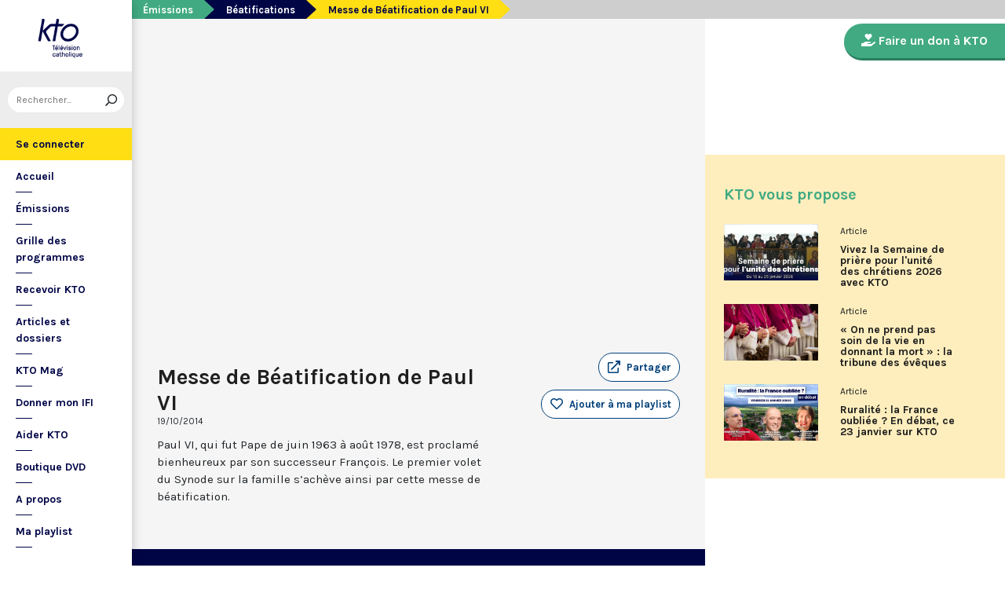

--- FILE ---
content_type: text/html; charset=utf-8
request_url: https://www.ktotv.com/video/00089004/messe-de-beatification-de-paul-vi
body_size: 5190
content:
<!DOCTYPE HTML>
<html lang="fr-FR">
    <head>
        <meta charset="UTF-8" />
        <meta name="viewport" content="width=device-width, initial-scale=1, shrink-to-fit=no" />
        <meta name="description" content="Paul VI, qui fut Pape de juin 1963 à août 1978, est proclamé bienheureux par son successeur François. Le premier volet du Synode sur la famille s’achève ainsi par cette messe de béatification." />
        <meta name="keywords" content="KTO, télévision catholique, Messe de Béatification de Paul VI,  " />
        <meta property="og:site_name" content="KTO TV" />
        <meta property="og:description" content="Paul VI, qui fut Pape de juin 1963 à août 1978, est proclamé bienheureux par son successeur François. Le premier volet du Synode sur la famille s’achève ainsi par cette messe de béatification." />
        <meta property="og:locale" content="fr_FR" />
        <meta property="og:type" content="video.other" />
        <meta property="og:url" content="https://www.ktotv.com/video/00089004/messe-de-beatification-de-paul-vi" />
        <meta property="og:title" content="Messe de Béatification de Paul VI — KTOTV" />
        <meta property="og:image" content="https://img.youtube.com/vi/r3PdR_05cYk/hqdefault.jpg" />
                                <meta property="og:video:release_date" content="2014-10-19" />                        <title>Messe de Béatification de Paul VI — KTOTV</title>
        <link rel="shortcut icon" type="image/x-icon" href="/favicon.png" />
        <link rel="icon" sizes="16x16 32x32 64x64" href="/favicon.png" />
        <link rel="apple-touch-icon" href="/img/logo_fond_blanc-v2.png" />
        <link rel="canonical" href="https://www.ktotv.com/video/00089004/messe-de-beatification-de-paul-vi" />
        <link rel="alternate" title="KTOTV RSS" href="https://www.ktotv.com/rss" type="application/rss+xml" />
        <link rel="preconnect" href="https://fonts.googleapis.com">
        <link rel="preconnect" href="https://fonts.gstatic.com" crossorigin>
        <link href="https://fonts.googleapis.com/css2?family=Karla:ital,wght@0,400;0,700;1,400;1,700&display=swap" rel="stylesheet">
        <!-- Google Tag Manager -->
        <script>(function(w,d,s,l,i){w[l]=w[l]||[];w[l].push({'gtm.start':
                    new Date().getTime(),event:'gtm.js'});var f=d.getElementsByTagName(s)[0],
                j=d.createElement(s),dl=l!='dataLayer'?'&l='+l:'';j.async=true;j.src=
                'https://www.googletagmanager.com/gtm.js?id='+i+dl;f.parentNode.insertBefore(j,f);
            })(window,document,'script','dataLayer','GTM-WV9PW3B');</script>
        <!-- End Google Tag Manager -->
        <script src="https://donner.ktotv.com/libs.iraiser.eu/libs/payment/frame/1.5/IRaiserFrame.js"></script>
        <link rel="stylesheet" href="/build/common.342d7a41.css">
        <link rel="stylesheet" href="/build/front.bfa45e5d.css">
            </head>
    <body id="front_video_show" class="">
    <!-- Google Tag Manager (noscript) -->
    <noscript><iframe src="https://www.googletagmanager.com/ns.html?id=GTM-WV9PW3B"
                      height="0" width="0" style="display:none;visibility:hidden"></iframe></noscript>
    <!-- End Google Tag Manager (noscript) -->
                    <div class="app-aside">
                <div class="menu-container">
                    <span id="reduce">
                        <span class="element-not-reduced">
                            Réduire le menu&nbsp;<i class="far fa-angle-double-left"></i>
                        </span>
                        <div class="element-reduced">
                            <i class="far fa-bars"></i>
                        </div>
                    </span>
                    <a href="/" title="Accéder à la page d'accueil" class="d-block text-center">
                        <img alt="Logo de KTO" src="/img/logo-ktotv.png" id="logo" width="168" height="153" />
                        <img alt="Logo de KTO" src="/img/logo-kto-mobile-v2.png" id="logo-mobile" width="75" height="47" />
                    </a>
                                            <div class="container-search">
                            <div class="element-not-reduced"><div id="vue_search_preview_app"></div></div>
                            <div class="element-reduced"><i class="fas fa-search togglReduce"></i></div>
                        </div>
                                        

<ul id="menu"><li id="account" class="keep"><a href="javascript:;" class="login-action"><span class="element-not-reduced" id="login-label">Se connecter</span><div class="element-reduced"><i class="fas fa-user"></i></div><span id="notifications"></span></a></li><li class="keep"><a href="/" title="Accéder à la page d'accueil"><span class="element-not-reduced">Accueil</span><div class="element-reduced"><i class="fas fa-home"></i></div></a></li><li><a href="/emissions" title="Émissions" class="">
            Émissions
        </a><ul class="children"><li><a href="/emissions#priere" title="Prière" class="">
            Prière
        </a></li><li><a href="/emissions#eclairages" title="Eclairages" class="">
            Eclairages
        </a></li><li><a href="/emissions#visages-eglise" title="Visages de l&#039;Église" class="">
            Visages de l&#039;Église
        </a></li></ul></li><li><a href="/guide/" title="Grille des programmes" class="">
            Grille des programmes
        </a></li><li><a href="/page/recevoir-kto" title="Recevoir KTO" class="">
            Recevoir KTO
        </a></li><li><a href="/articles" title="Articles et dossiers" class="">
            Articles et dossiers
        </a></li><li><a href="/page/ktomag" title="KTO Mag" class="">
            KTO Mag
        </a></li><li><a href="/page/aider-kto-ifi" title="Donner mon IFI" class="">
            Donner mon IFI
        </a></li><li><a href="#" title="Aider KTO" class="">
            Aider KTO
        </a><ul class="children"><li><a href="/page/aider-kto" title="Faire un don à KTO" class="">
            Faire un don à KTO
        </a></li><li><a href="/donner-depuis-l-afrique" title="Faire un don depuis la Côte d&#039;Ivoire" class="">
            Faire un don depuis la Côte d&#039;Ivoire
        </a></li><li><a href="/page/legs-et-donations" title="Legs, donations et Assurances vie" class="">
            Legs, donations et Assurances vie
        </a></li><li><a href="/page/devenir-ambassadeur" title="Devenir Ambassadeur" class="">
            Devenir Ambassadeur
        </a></li><li><a href="/page/fondation-kto" title="Fondation KTO" class="">
            Fondation KTO
        </a></li></ul></li><li><a href="/page/dvd" title="Boutique DVD" class="">
            Boutique DVD
        </a></li><li><a href="/page/presentation" title="A propos" class="">
            A propos
        </a><ul class="children"><li><a href="/page/contact" title="Contact" class="">
            Contact
        </a></li><li><a href="/page/presentation" title="Présentation de la chaîne" class="">
            Présentation de la chaîne
        </a></li><li><a href="/page/mentions-legales" title="Mentions légales" class="">
            Mentions légales
        </a></li></ul></li><li><a href="javascript:;" class="toggle-playlist" id="toggle-playlist">Ma playlist</a></li></ul>
                </div>
            </div>
            <div class="app-notifications">
                <div class="notification-wrapper" id="vue_notification_panel"></div>
            </div>
            <div class="app-playlist" id="playlist-modal">
                <div id="close-modal">
                    <i class="fal fa-times"></i>
                </div>
                <div class="playlist-wrapper" id="vue_playlist_panel" nb_videos="12" direction="vertical"></div>
            </div>
            <div class="app-content">
                <div class="modal fade" id="loginModal" tabindex="-1" role="dialog" aria-hidden="true">
                    <div class="modal-dialog modal-dialog-centered" role="document">
                        <div class="modal-content">
                            <div class="modal-body">
                                <div class="login-form">
                                    <div id="vue_login_app"></div>
                                </div>
                            </div>
                        </div>
                    </div>
                </div>
                                                                            <nav aria-label="breadcrumb">
                            <ol class="breadcrumb" typeof="BreadcrumbList" vocab="https://schema.org/">
        <li class="breadcrumb-item" property="itemListElement" typeof="ListItem">
            <span property="name">
                <a href="/emissions" property="item" typeof="WebPage">Émissions</a>
            </span>
            <meta property="position" content="0" />
        </li>
        <li class="breadcrumb-item" property="itemListElement" typeof="ListItem">
            <span property="name">
                <a href="/emissions/beatifications" property="item" typeof="WebPage">Béatifications</a>
            </span>
            <meta property="position" content="1" />
        </li>
        <li class="breadcrumb-item active" aria-current="page" property="itemListElement" typeof="ListItem">
            <span property="name" data-nav="no-link">Messe de Béatification de Paul VI</span>
            <meta property="position" content="2" />
        </li>
    </ol>
                    </nav>
                                                        <div class="content-container">
        <div class="container-fluid" id="videoContainer">
                        <div id="block-video">
                            <div id="YT-player-container" class="embed-responsive embed-responsive-16by9">
            <div id="YT-player" data-id="r3PdR_05cYk"></div>
        </div>
        <div id="YT-player-alt" style="display: none">

            <div class="podcast-player-heading">
                <span class="icon"><i class="fal fa-podcast"></i></span>
                <span class="title">Écouter l'émission</span>
                <span class="duration">00:00:00</span>
            </div>
            <div class="podcast-player-thumbnail">
                <div class="podcast-player-thumbnail">
                                                <img src="https://img.youtube.com/vi/r3PdR_05cYk/hqdefault.jpg" alt="Messe de Béatification de Paul VI">
                                    </div>
            </div>

            
            <div class="podcast-player-breadcrumb">
                <span class="emission">Béatifications</span> > <span class="title">Messe de Béatification de Paul VI</span>
            </div>
        </div>
    
                <div class="row">
                    <div class="col-12 col-xl-8">
                        <h1>Messe de Béatification de Paul VI</h1>
                        <small class="date">19/10/2014</small>
                                                                    </div>
                    <div class="col-12 col-xl-4">
                        <a class="btn-playlist" data-toggle="collapse" href="#collapseSharing" role="button" aria-expanded="false" aria-controls="collapseSharing"><i class="fal fa-external-link"></i> <span>Partager</span></a>
<div class="collapse" id="collapseSharing">
    <div class="card card-body">
        <a class="share-button facebook-share-button" href="http://www.facebook.com/sharer.php?u=https://www.ktotv.com/video/00089004/messe-de-beatification-de-paul-vi&amp;title=Messe%20de%20B%C3%A9atification%20de%20Paul%20VI" target="_blank"><i class="fab fa-facebook-f"></i> Facebook</a>
        <a class="share-button" href="https://twitter.com/intent/tweet?url=https://www.ktotv.com/video/00089004/messe-de-beatification-de-paul-vi&amp;text=Messe%20de%20B%C3%A9atification%20de%20Paul%20VI" target="_blank"><i class="fab fa-twitter"></i> Tweet</a>
        <a class="share-button mail-share-button" href="mailto:?subject=Messe%20de%20B%C3%A9atification%20de%20Paul%20VI&amp;body=https://www.ktotv.com/video/00089004/messe-de-beatification-de-paul-vi"><i class="fas fa-envelope"></i> Email</a>
        <a class="share-button whatsapp-share-button" href="https://api.whatsapp.com/send?text=https://www.ktotv.com/video/00089004/messe-de-beatification-de-paul-vi" data-action="share/whatsapp/share"><i class="fab fa-whatsapp" style="font-size: 16px; vertical-align: middle;"></i> Whatsapp</a>
        <a class="share-button telegram-share-button" href="https://t.me/share/url?url=https://www.ktotv.com/video/00089004/messe-de-beatification-de-paul-vi" target="_blank"><i class="fab fa-telegram-plane"></i> Telegram</a>
    </div>
</div>

                                                    <div class="playlist-button" id="vue_playlist_btn" video_id="10679">
    <app></app>
</div>

                                                                    </div>
                </div>
                <div class="row">
                    <div class="col-12 col-xl-8">
                        <p>Paul VI, qui fut Pape de juin 1963 à août 1978, est proclamé bienheureux par son successeur François. Le premier volet du Synode sur la famille s’achève ainsi par cette messe de béatification.</p>
                        
                    </div>
                    <div class="col-12 col-xl-4">
                                            </div>
                </div>
            </div>
                            <div id="block-emission">
                    <div class="row">
                        <div class="col-12 col-xl-5">
                            <h2><a href="/emissions/beatifications">Béatifications</a></h2>
                            <p><p>La Communication de la Congrégation pour les Causes des Saints, adoptée sous le pontificat de Benoît XVI en 2005, dispose que, désormais, le rite de béatification, à l’inverse du rite de canonisation, « sera célébrée par un représentant du Saint-Père (…)[et] se déroulera dans le diocèse qui a promu la cause du nouveau bienheureux, ou dans un autre lieu jugé approprié. » KTO propose de rassembler toutes les cérémonies de béatifications qui se sont déroulées dans les divers diocèses de France afin d’accompagner ce désir du souverain pontife d’associer encore plus le peuple de Dieu à la destinée de toute l’Église.</p></p>
                            <a href="/emissions/beatifications" class="btn btn-outline-light btn-rounded btn-normal-border">Visiter la page de l'émission</a>
                        </div>
                        <div class="col-12 col-xl-7">
                            <div class="videos_list_style_two">
                                <h3>Autres vidéos de l'émission</h3>
                                <ul class="list-unstyled">
                                                                            <li class="single clearfix">
                                            <a href="/video/00452356/beatification-de-labbe-camille-costa-de-beauregard-en-la-cathedrale-de-chambery-sous-reserve"
                                               class="image"
                                               title="Accéder à la vidéo Messe de béatification de Camille Costa de Beauregard à Chambéry"
                                               style="background-image: url('https://img.youtube.com/vi/tTm1FpNLBiQ/hqdefault.jpg');">
                                                                                                    <span class="duration">02:30:00</span>
                                                                                            </a>
                                            <div class="content-right">
                                                <div class="date">Samedi 17 mai 2025</div>
                                                <h5 class="mt-0"><a href="/video/00452356/beatification-de-labbe-camille-costa-de-beauregard-en-la-cathedrale-de-chambery-sous-reserve">Messe de béatification de Camille Costa de Beauregard à Chambéry</a></h5>
                                            </div>
                                        </li>
                                                                            <li class="single clearfix">
                                            <a href="/video/00409736/beatification-de-pauline-jaricot-a-lyon"
                                               class="image"
                                               title="Accéder à la vidéo Messe de béatification de Pauline Jaricot à Lyon"
                                               style="background-image: url('https://img.youtube.com/vi/WKTtGuWBI0c/hqdefault.jpg');">
                                                                                            </a>
                                            <div class="content-right">
                                                <div class="date">Dimanche 22 mai 2022</div>
                                                <h5 class="mt-0"><a href="/video/00409736/beatification-de-pauline-jaricot-a-lyon">Messe de béatification de Pauline Jaricot à Lyon</a></h5>
                                            </div>
                                        </li>
                                                                            <li class="single clearfix">
                                            <a href="/video/00253986/messe-de-beatification-des-martyrs-dalgerie"
                                               class="image"
                                               title="Accéder à la vidéo Messe de béatification des martyrs d’Algérie"
                                               style="background-image: url('https://img.youtube.com/vi/yr4dATWxQrk/hqdefault.jpg');">
                                                                                                    <span class="duration">02:00</span>
                                                                                            </a>
                                            <div class="content-right">
                                                <div class="date">Samedi 8 décembre 2018</div>
                                                <h5 class="mt-0"><a href="/video/00253986/messe-de-beatification-des-martyrs-dalgerie">Messe de béatification des martyrs d’Algérie</a></h5>
                                            </div>
                                        </li>
                                                                            <li class="single clearfix">
                                            <a href="/video/00253985/veillee-de-priere-en-communion-avec-les-martyrs-dalgerie"
                                               class="image"
                                               title="Accéder à la vidéo Veillée de prière en communion avec les martyrs d’Algérie"
                                               style="background-image: url('https://img.youtube.com/vi/SjgCZmCTaLE/hqdefault.jpg');">
                                                                                                    <span class="duration">02:03:36</span>
                                                                                            </a>
                                            <div class="content-right">
                                                <div class="date">Vendredi 7 décembre 2018</div>
                                                <h5 class="mt-0"><a href="/video/00253985/veillee-de-priere-en-communion-avec-les-martyrs-dalgerie">Veillée de prière en communion avec les martyrs d’Algérie</a></h5>
                                            </div>
                                        </li>
                                                                    </ul>
                            </div>
                        </div>
                    </div>
                </div>
                    </div>
        <div id="sidebar" class="sidebar-donation">
            <div class="sidebar-container">
                    
            <div class="donation-container">
                        <a class="donation-button"
               href="https://donner.ktotv.com/b?cid=296#iraiser_popin"
                              title="Faire un don à KTO">
                <span><i class="fas fa-hand-holding-heart"></i> Faire un don à KTO</span>
            </a>
        </div>
    
                <div class="suggestions-wrapper" id="vue_suggestions_app" video_id="10679">
    <app></app>
</div>

                <div id="vue_watched_video_app" video_id="10679" timeout="15000" available="1"></div>
            </div>
        </div>
    </div>
                            </div>
                <footer id="footer" class="footer">
            <div class="container">
                                    © KTO 2026
                    — <a href="/page/contact">Contact</a>
                    — <a href="/page/mentions-legales">Mentions légales</a>
                            </div>
        </footer>
        <script src="/build/runtime.9ba644cb.js"></script><script src="/build/front.a5be3e50.js"></script>
        
                        <script type="text/javascript">
            (function(e,t,a){var n=t.createElement("script"),m=t.getElementsByTagName("script")[0];n.async=!0,n.src=a+"?t="+Math.round((new Date).getTime()/72e5),m.parentNode.insertBefore(n,m),e.ema_critere="",e.w_emasend=function(){void 0!==e.emasend&&void 0!==e.ema_id_site?e.emasend():setTimeout(e.w_emasend,200)},setTimeout(e.w_emasend,10)})(window,document,"https://atout.email-match.com/emafunc.js");
            window.ema_id_site = 1507;
            window.ema_critere = '&crt_page=';
        </script>
                    <script type="application/ld+json">
{
  "@context": "http://schema.org",
  "@type": "Organization",
  "name": "KTO",
  "url": "https://www.ktotv.com",
  "logo": {
    "@type": "ImageObject",
    "url": "https://www.ktotv.com/img/logo-ktotv.png"
  },
  "sameAs": [
    "https://www.youtube.com/user/KTOTV",
    "https://fr.linkedin.com/company/ktotelevision",
    "https://twitter.com/KTOTV",
    "https://www.facebook.com/kto.television/",
    "https://www.instagram.com/ktotelevision/"
  ],
  "address": {
    "@type": "PostalAddress",
    "streetAddress": "13 Rue du 19 Mars 1962",
    "addressLocality": "Malakoff",
    "addressRegion": "FR",
    "postalCode": "92240",
    "addressCountry": "FR"
  }
}

        </script>
    <script type="application/ld+json">{"@context":"http://schema.org","@type":"VideoObject","name":"Messe de Béatification de Paul VI","description":"Paul VI, qui fut Pape de juin 1963 à août 1978, est proclamé bienheureux par son successeur François. Le premier volet du Synode sur la famille s’achève ainsi par cette messe de béatification.","thumbnailUrl":"https://img.youtube.com/vi/r3PdR_05cYk/hqdefault.jpg","uploadDate":"2014-10-19 10:10:34","duration":"","embedUrl":"https://www.youtube.com/embed/r3PdR_05cYk"}</script>    </body>
</html>
